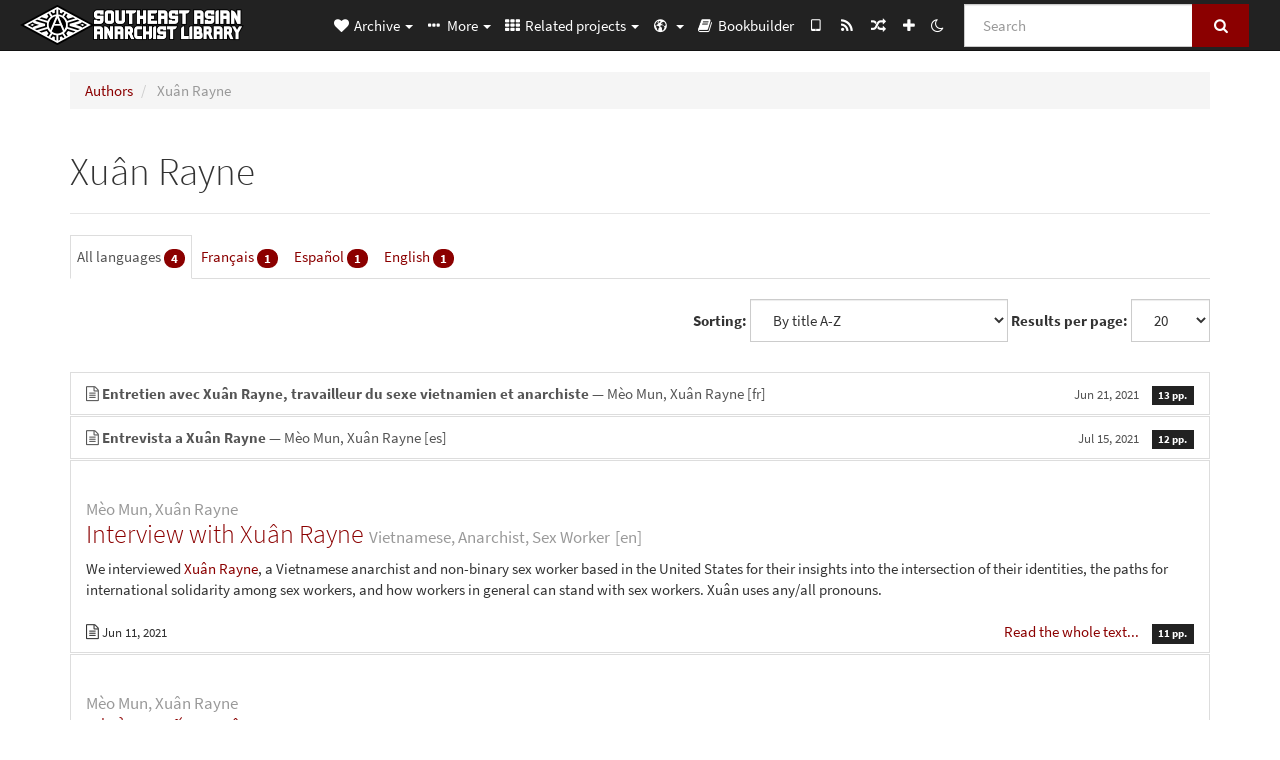

--- FILE ---
content_type: text/html; charset=utf-8
request_url: https://sea.theanarchistlibrary.org/category/author/xuan-rayne
body_size: 8059
content:
<!DOCTYPE html>
<html lang="en">
  <head>
    <meta charset="utf-8" />
    <meta name="viewport" content="width=device-width, initial-scale=1" />
    <title>Xuân Rayne | Southeast Asian Anarchist Library</title>
    <meta name="generator" content="AMuseWiki - https://amusewiki.org" />
    <meta name="description" content="Xuân Rayne" />
    <link rel="search" href="https://sea.theanarchistlibrary.org/opensearch.xml"
          type="application/opensearchdescription+xml"
          title="Southeast Asian Anarchist Library">
    <link rel="alternate" type="application/rss+xml"
          title="Southeast Asian Anarchist Library" href="https://sea.theanarchistlibrary.org/feed" />
    <link rel="alternate" type="application/atom+xml;profile=opds-catalog;kind=navigation"
          href="https://sea.theanarchistlibrary.org/opds" title="OPDS"/>
    

    
    
    
    

    


    <!-- HTML5 Shim and Respond.js IE8 support of HTML5 elements and media queries -->
    <!--[if lt IE 9]>
      <script src="https://oss.maxcdn.com/libs/html5shiv/3.7.0/html5shiv.js"></script>
      <script src="https://oss.maxcdn.com/libs/respond.js/1.4.2/respond.min.js"></script>
    <![endif]-->
    <script src="https://sea.theanarchistlibrary.org/static/js/jquery-3.7.0.min.js">
    </script>
    <link rel="stylesheet"
          href="https://sea.theanarchistlibrary.org/static/css/bootstrap.amusecosmo.css?v=4" />

    <!-- Latest compiled and minified JavaScript -->
    <script src="https://sea.theanarchistlibrary.org/static/js/bootstrap.min.js?v=5">
    </script>

    <link rel="stylesheet"
          href="https://sea.theanarchistlibrary.org/static/css/fork-awesome.min.css?v=4" />

    <!-- jquery-ui for the highlight effect everywhere and autocompletion
         source in https://sea.theanarchistlibrary.org/static/js/jquery-ui-1.13.2.custom/jquery-ui.js -->

    <script src="https://sea.theanarchistlibrary.org/static/js/jquery-ui-1.13.2.custom/jquery-ui.min.js?v=2" >
    </script>

    

    
    <link rel="stylesheet" type="text/css"
          href="https://sea.theanarchistlibrary.org/static/css/amuse.css?v=9" />

    

    
    <link rel="stylesheet" type="text/css"
          href="https://sea.theanarchistlibrary.org/static/css/amusewiki.css?v=45" />
    <script src="https://sea.theanarchistlibrary.org/static/js/amuse.js?v=6"></script>
    <script>
      function amw_confirm() { return confirm('Are you sure?') }
    </script>

    
    <link rel="stylesheet" type="text/css"
          href="https://sea.theanarchistlibrary.org/sitefiles/sea/local.css" />

    <script src="https://sea.theanarchistlibrary.org/sitefiles/sea/local.js">
    </script>
    <script src="https://sea.theanarchistlibrary.org/static/js/amw-widgets.js?v=1"></script>
    <script src="https://sea.theanarchistlibrary.org/static/js/amw-extimg.js?v=1"></script>    <script src="https://sea.theanarchistlibrary.org/static/js/imagesloaded.pkgd.min.js?v=1"></script>
    <script src="https://sea.theanarchistlibrary.org/static/js/amw-anchors.js?v=2"></script>
    <script type="application/ld+json">
{
   "@context" : "http://schema.org",
   "@type" : "WebSite",
   "potentialAction" : {
      "@type" : "SearchAction",
      "query-input" : "required name=search_term_string",
      "target" : "https://sea.theanarchistlibrary.org/search?query={search_term_string}"
   },
   "url" : "https://sea.theanarchistlibrary.org/"
}

    </script>
  </head>
  <body>
    <div id="amw-nav-bar-top" class="navbar navbar-default" role="navigation">
      <div class="container-fluid">
        <div class="navbar-header">
          <button type="button" class="navbar-toggle" data-toggle="collapse"
                  data-target=".navbar-collapse">
            <span class="sr-only">Toggle navigation</span>
            <span class="icon-bar"></span>
            <span class="icon-bar"></span>
            <span class="icon-bar"></span>
          </button>
          <span>          <a class="amw-navlogo" href="https://sea.theanarchistlibrary.org/">
            <img src="https://sea.theanarchistlibrary.org/sitefiles/sea/navlogo.png"
                 title="Southeast Asian Anarchist Library"
                 class="amw-navlogo-img"
                 alt="Southeast Asian Anarchist Library" />
          </a>
                    </span>
        </div>
        <div class="navbar-collapse collapse">
          <form class="navbar-form navbar-right"
                method="get" role="search"
                id="formsearchbox" action="https://sea.theanarchistlibrary.org/search">
            <div class="form-group">
              <div class="input-group">
		        <input type="text" class="form-control search-autocomplete"
                       aria-label="Search"
                       placeholder="Search"
                       name="query" value=""/>
                <div class="input-group-btn">
                  <button type="submit" class="btn btn-primary">
                    <span class="sr-only">Search</span>
                    <span class="fa fa-search fa-fw"></span>
                  </button>
                </div>
              </div>
            </div>
          </form>
          <ul id="amw-top-nav-right-menu" class="nav navbar-nav navbar-right">
            <li class="dropdown hidden-when-no-toc" style="display:none">
              <a class="amw-navlogo dropdown-toggle" href="#"
                 data-toggle="dropdown"
                 title="Table of Contents">
                <span class="fa fa-list text-primary fa-fw"></span>
                <span class=" visible-xs-inline">
                  Table of Contents
                </span>
                <b class="caret hidden-sm"></b>
              </a>
              <ul id="amw-top-nav-toc" class="dropdown-menu dropdown-menu-left">
              </ul>
            </li>
            <li class="dropdown">
              <a href="#" class="dropdown-toggle"
                 id="amw-top-nav-archive-menu"
                 title="texts by authors, title, topic..."
                 data-toggle="dropdown">
                <span class="fa fa-heart fa-fw"></span>
                <span class="hidden-sm" id="amw-catalog-label">
                  Archive
                </span>
                <b class="caret hidden-sm"></b>
              </a>
              <ul class="dropdown-menu dropdown-menu-left">
	            <li
                      id="amw-nav-bar-titles">
                  <a href="https://sea.theanarchistlibrary.org/listing"
		             title="texts sorted by title">
                    Titles
                  </a>
                </li>
                
                
                <li role="presentation" class="divider"></li>
                
                  <li class="active" 
                                                     id="amw-nav-bar-authors">
                    <a href="https://sea.theanarchistlibrary.org/category/author"
		               title="Authors">
                      Authors
                    </a>
                  </li>
                
                  <li
                                                     id="amw-nav-bar-topics">
                    <a href="https://sea.theanarchistlibrary.org/category/topic"
		               title="Topics">
                      Topics
                    </a>
                  </li>
                
                  <li
                                                     id="amw-nav-bar-languages">
                    <a href="https://sea.theanarchistlibrary.org/category/language"
		               title="Languages">
                      Languages
                    </a>
                  </li>
                
                  <li
                                                     id="amw-nav-bar-publications">
                    <a href="https://sea.theanarchistlibrary.org/category/publication"
		               title="Publications">
                      Publications
                    </a>
                  </li>
                
                
                <li role="presentation" class="divider"
                    id="amw-nav-bar-latest-separator"></li>
                <li
                   id="amw-nav-bar-latest">
                  <a href="https://sea.theanarchistlibrary.org/latest"
		             title="Latest entries">
                    Latest entries
                  </a>
                </li>

                

                
                
                <li >
                  <a href="https://sea.theanarchistlibrary.org/stats/popular">Most Popular</a>
                </li>
                
                <li >
                  <a href="https://sea.theanarchistlibrary.org/category/topic/introductory">Introductory Texts</a>
                </li>
                
                


                
                <li role="presentation" class="divider"></li>
                <li>
                  <a href="https://sea.theanarchistlibrary.org/action/text/new">
                    Add a new text
                  </a>
                </li>
                
                
              </ul>
            </li>
            

            
            <li class="dropdown" id="amw-top-nav-specials">
              <a href="#" class="dropdown-toggle"
                 title="about, links..."
                 data-toggle="dropdown">
                <span class="fa fa-ellipsis-h fa-fw"></span>
                <span class="visible-lg-inline visible-xs-inline" id="awm-special-label">
                  More
                </span>
                <b class="caret hidden-sm"></b>
              </a>
              <ul class="dropdown-menu dropdown-menu-left">
                
                <li>
                  <a href="https://sea.theanarchistlibrary.org/special/about-the-sea-anarchist-library">About the SEA Anarchist Library</a>
                </li>
                
                <li>
                  <a href="https://sea.theanarchistlibrary.org/special/announcements-en">Announcements</a>
                </li>
                
                <li>
                  <a href="https://sea.theanarchistlibrary.org/special/how-to-add-a-new-text-en">How to add a new text</a>
                </li>
                
                <li>
                  <a href="https://sea.theanarchistlibrary.org/special/qr-code-en">QR Code</a>
                </li>
                
                <li>
                  <a href="https://irc.anarchyplanet.org/#library">Chat with us</a>
                </li>
                
                <li>
                  <a href="http://bookshelf.theanarchistlibrary.org/">Bookshelf (wiki)</a>
                </li>
                
                <li>
                  <a href="https://bookshelf.theanarchistlibrary.org/library/southeast-asian-anarchist-librarian-special-metadata-on-the-sea-anarchist-library-en">Guide on special metadata used by SEA Anarchist Library</a>
                </li>
                
              </ul>
            </li>
            

            
            <li class="dropdown" id="amw-top-nav-projects">
              <a href="#" class="dropdown-toggle"
                 title="Related projects"
                 data-toggle="dropdown">
                <span class="fa fa-th fa-fw"></span>
                <span class="hidden-sm" id="amw-sitegroup-label">
                  Related projects
                </span>
                <b class="caret hidden-sm"></b>
              </a>
              <ul class="dropdown-menu dropdown-menu-left">
                
                <li >
                  <a href="https://anarhisticka-biblioteka.net">Anarhistička biblioteka</a>
                </li>
                
                <li >
                  <a href="https://da.theanarchistlibrary.org">Det Anarkistiske Bibliotek (Danish)</a>
                </li>
                
                <li >
                  <a href="http://anarchistischebibliothek.org">Anarchistische Bibliothek (German)</a>
                </li>
                
                <li >
                  <a href="http://sv.theanarchistlibrary.org">Det Anarkistiska Biblioteket (Swedish)</a>
                </li>
                
                <li >
                  <a href="https://fr.theanarchistlibrary.org">Bibliothèque Anarchiste (French)</a>
                </li>
                
                <li >
                  <a href="https://ru.theanarchistlibrary.org">Библиотека Анархизма (Russian)</a>
                </li>
                
                <li >
                  <a href="https://a-bieb.nl">De Anarchistische Bibliotheek (Dutch)</a>
                </li>
                
                <li >
                  <a href="https://www.anarhisticka-biblioteka.org">Анархистичка библиотека (Macedonian)</a>
                </li>
                
                <li >
                  <a href="https://bibliotecaanarchica.org">Biblioteca anarchica (Italian)</a>
                </li>
                
                <li >
                  <a href="https://theanarchistlibrary.org">The Anarchist Library</a>
                </li>
                
                <li >
                  <a href="https://gr.theanarchistlibrary.org">Η Αναρχική Βιβλιοθήκη (Greek)</a>
                </li>
                
                <li >
                  <a href="https://pl.anarchistlibraries.net">Anarcho-Biblioteka (Polish)</a>
                </li>
                
                <li >
                  <a href="https://fi.theanarchistlibrary.org">Anarkistinen kirjasto (Finnish)</a>
                </li>
                
                <li >
                  <a href="https://tr.anarchistlibraries.net">Anarşist Kütüphane (Turkish)</a>
                </li>
                
                <li >
                  <a href="https://es.theanarchistlibrary.org">Biblioteca anarquista (Spanish)</a>
                </li>
                
                <li >
                  <a href="https://ro.theanarchistlibrary.org">Biblioteca Anarhistă</a>
                </li>
                
                <li >
                  <a href="https://eo.theanarchistlibrary.org">Esperanto Anarchist Library</a>
                </li>
                
                <li >
                  <a href="https://hu.theanarchistlibrary.org">Anarchista könyvtár</a>
                </li>
                
                <li >
                  <a href="https://kr.theanarchistlibrary.org">아나키스트 도서관 (Korean)</a>
                </li>
                
                <li >
                  <a href="https://sa.theanarchistlibrary.org">South Asian Anarchist Library</a>
                </li>
                
                <li >
                  <a href="https://ja.theanarchistlibrary.org">無政府主義図書館 (Japanese)</a>
                </li>
                
                <li >
                  <a href="https://anarchistickaknihovna.org">Anarchistická knihovna</a>
                </li>
                
                <li >
                  <a href="https://zh.anarchistlibraries.net/">中文无治主义图书馆 (Chinese)</a>
                </li>
                
                <li >
                  <a href="https://a-lib.net/special/index">中文无政府主义图书馆 (a-lib.net)</a>
                </li>
                
                <li >
                  <a href="https://bibliotecaanarquista.org/">Biblioteca Anarquista (Portugese)</a>
                </li>
                
                <li >
                  <a href="https://sq.anarchistlibraries.net/">Biblioteka-Anarkiste (Albanian)</a>
                </li>
                
                <li >
                  <a href="https://www.anarchistlibraries.net/libraries">Anarchist Libraries</a>
                </li>
                
              </ul>
            </li>
            

            

            
            <li class="dropdown" id="amw-top-nav-multilanguage">
              <a href="#" class="dropdown-toggle"
                 title="Language selection"
                 data-toggle="dropdown">
                <span class="fa fa-globe fa-fw"></span>
                <span class="visible-xs-inline">
                  Language selection
                </span>
                <b class="caret hidden-sm"></b>
              </a>
              <ul class="dropdown-menu dropdown-menu-left">
                
                <li                     class="active"
                    id="select-lang-en">
                  <a href="?__language=en">
                    English
                  </a>
                </li>
                
                <li 
                    id="select-lang-id">
                  <a href="?__language=id">
                    Bahasa Indonesia
                  </a>
                </li>
                
                <li 
                    id="select-lang-tl">
                  <a href="?__language=tl">
                    Tagalog
                  </a>
                </li>
                
                <li 
                    id="select-lang-ceb">
                  <a href="?__language=ceb">
                    Cebuano
                  </a>
                </li>
                
                <li 
                    id="select-lang-zh">
                  <a href="?__language=zh">
                    中文
                  </a>
                </li>
                
              </ul>
            </li>
            
            
            <li  id="amw-top-nav-bookbuilder">
              <a href="https://sea.theanarchistlibrary.org/bookbuilder" title="Bookbuilder">
                
                <span class="fa fa-book  fa-fw"></span>
                <span class="visible-lg-inline visible-xs-inline">
                  Bookbuilder
                </span>
                
              </a>
            </li>
            <li id="amw-navbar-opds-link">
              <a href="https://sea.theanarchistlibrary.org/help/opds" title="Mobile">
                <span class="fa fa-tablet fa-fw"></span>
                <span class="visible-xs-inline">
                  Mobile applications
                </span>
              </a>
            </li>
            <li id="amw-navbar-feed-link">
              <a href="https://sea.theanarchistlibrary.org/feed" title="RSS feed">
                <span class="fa fa-rss fa-fw"></span>
                <span class="visible-xs-inline">
                  RSS feed
                </span>
              </a>
            </li>
            <li id="amw-navbar-opds-random">
              <a href="https://sea.theanarchistlibrary.org/random" title="Random">
                <span class="fa fa-random fa-fw"></span>
                <span class="visible-xs-inline">
                  Random
                </span>
              </a>
            </li>
            
            <li id="amw-navbar-add-new-text-icon">
              <a href="https://sea.theanarchistlibrary.org/action/text/new" title="Add a new text">
                <span class="fa fa-plus fa-fw"></span>
                <span class="visible-xs-inline">
                  Add a new text
                </span>
              </a>
            </li>
            
            
              <li id="amw-navbar-theme-switcher">
                <a rel="nofollow" href="?__switch_theme=1" title="Switch theme">
                  
                    <span class="fa fa-moon-o"></span>
                  
                </a>
              </li>
            
          </ul>
        </div><!--/.nav-collapse -->
      </div>
    </div>
    <div id="wrap">
      <div id="main"
           role="main"
           class="container clear-top">
      
      


      <div class="row">
        <div id="amw-main-layout-column"
             class="col-sm-12">

          <div id="js-site-settings" style="display:none"
               data-use-named-toc=""></div>



        <div id="widepage-container">
          <div id="widepage">
            




<div class="amw-breadcrumbs">
  <ol class="breadcrumb">
    
    <li>
      
      <a href="https://sea.theanarchistlibrary.org/category/author">
        Authors
      </a>
      
    </li>
    
    <li class="active">
      
      Xuân Rayne
      
    </li>
    
  </ol>
</div>



<div class="page-header">  <h1><span id="amw-category-details-category-name">Xuân Rayne</span>  
</h1>
</div>


<ul class="nav nav-tabs" role="tablist">
  
    <li class="active">
      <a href="https://sea.theanarchistlibrary.org/category/author/xuan-rayne">
        All languages
        <span class="badge">4</span>
      </a>
    </li>
  
    <li >
      <a href="https://sea.theanarchistlibrary.org/category/author/xuan-rayne/fr">
        Français
        <span class="badge">1</span>
      </a>
    </li>
  
    <li >
      <a href="https://sea.theanarchistlibrary.org/category/author/xuan-rayne/es">
        Español
        <span class="badge">1</span>
      </a>
    </li>
  
    <li >
      <a href="https://sea.theanarchistlibrary.org/category/author/xuan-rayne/en">
        English
        <span class="badge">1</span>
      </a>
    </li>
  
</ul>


<div class="amw-spacer-20"></div>
<div class="text-right">
<form method="GET" action="https://sea.theanarchistlibrary.org/category/author/xuan-rayne" class="pagination-widget-form form-inline">
  <div class="form-group">
    <label for="pagination-widget-form-sort" class="control-label">
      Sorting:
    </label>
    <select class="form-control" name="sort" id="pagination-widget-form-sort" onchange="this.form.submit()">
      
        <option value="title_asc" selected="selected">
          By title A-Z</option>
      
        <option value="title_desc" >
          By title Z-A</option>
      
        <option value="pubdate_desc" >
          Newer first</option>
      
        <option value="pubdate_asc" >
          Older first</option>
      
        <option value="pages_asc" >
          By number of pages, ascending</option>
      
        <option value="pages_desc" >
          By number of pages, descending</option>
      
    </select>
  </div>
  <div class="form-group">
    <label for="pagination-widget-form-rows" class="control-label">
      Results per page:
    </label>
    <select class="form-control" id="pagination-widget-form-rows" name="rows" onchange="this.form.submit()">
      
        <option value="10" >
          10</option>
      
        <option value="20" selected="selected">
          20</option>
      
        <option value="50" >
          50</option>
      
        <option value="100" >
          100</option>
      
        <option value="200" >
          200</option>
      
        <option value="500" >
          500</option>
      
    </select>
  </div>
</form>
</div>
<div class="amw-spacer-20"></div>


<div class="amw-post-listing-container">

<div class="amw-post-inner-listing">
  <script type="text/javascript">
$(document).ready(function() {
    $('.awm-show-text-type-icon').removeAttr('title');
    $('*[data-poload]').each(function() {
        var e = $(this);
        var toc = e.data('poload');
        if (toc) {
            $.get(toc, function(d) {
                e.data("content", d);
                e.popover({
                    html: 1,
                    trigger: 'hover',
                    container: 'body',
                    placement: 'bottom',
                });
            });
        }
    });
});
</script>

  
<div class="list-group">
  
  <div class="amw-listing-item">
    
      
    
  
  <a href="https://sea.theanarchistlibrary.org/library/meo-mun-xuan-rayne-entretien-avec-xuan-rayne-travailleur-du-sexe-vietnamien-et-anarchist-fr" class="list-group-item clearfix">
    
<span class="amw-show-text-type"
      data-poload="/library/meo-mun-xuan-rayne-entretien-avec-xuan-rayne-travailleur-du-sexe-vietnamien-et-anarchist-fr/toc"
      data-title="Table of Contents">
  <i aria-hidden="true"
     
     title="This text is an article"
     class="awm-show-text-type-icon fa fa-file-text-o"
     >
  </i>
</span>
    <strong>Entretien avec Xuân Rayne, travailleur du sexe vietnamien et anarchiste</strong> — Mèo Mun, Xuân Rayne    <span class="amw-latest-listing-item-language">[fr]</span>    
    <span class="pull-right clearfix amw-list-text-pubdate-locale">
      <small>Jun 21, 2021</small>
      
<span class="amw-show-text-type-and-number-of-pages">
  <span class="label label-default">
    13 pp.
  </span>
</span>
    </span>
  </a>
  
  </div>

  <div class="amw-listing-item">
    
      
    
  
  <a href="https://sea.theanarchistlibrary.org/library/meo-mun-xuan-rayne-entrevista-a-xuan-rayne-es" class="list-group-item clearfix">
    
<span class="amw-show-text-type"
      data-poload="/library/meo-mun-xuan-rayne-entrevista-a-xuan-rayne-es/toc"
      data-title="Table of Contents">
  <i aria-hidden="true"
     
     title="This text is an article"
     class="awm-show-text-type-icon fa fa-file-text-o"
     >
  </i>
</span>
    <strong>Entrevista a Xuân Rayne</strong> — Mèo Mun, Xuân Rayne    <span class="amw-latest-listing-item-language">[es]</span>    
    <span class="pull-right clearfix amw-list-text-pubdate-locale">
      <small>Jul 15, 2021</small>
      
<span class="amw-show-text-type-and-number-of-pages">
  <span class="label label-default">
    12 pp.
  </span>
</span>
    </span>
  </a>
  
  </div>

  <div class="amw-listing-item">
    
      
    
  
  <div class="list-group-item clearfix">

    <div class="text-cover-img-mini-container">
    
    
    </div>
    <div>
      <h2 class="amw-latest-listing-item-title h3"><small>Mèo Mun, Xuân Rayne</small><br />        <a href="https://sea.theanarchistlibrary.org/library/meo-mun-xuan-rayne-interview-with-xuan-rayne-vietnamese-anarchist-sex-worker-en">Interview with Xuân Rayne</a>
        <small>Vietnamese, Anarchist, Sex Worker</small>        <small class="amw-latest-listing-item-language">[en]</small>      </h2>
      <div>
      
      We interviewed <a class="text-amuse-link" href="https://campsite.bio/xuanrayne">Xuân Rayne</a>, a Vietnamese anarchist and non-binary sex worker based in the United States for their insights into the intersection of their identities, the paths for international solidarity among sex workers, and how workers in general can stand with sex workers. Xuân uses any/all pronouns.
      
      </div>
    </div>
    <div class="clearfix"></div>
    
    <div class="amw-latest-listing-item-date">
      <br />
      
<span class="amw-show-text-type"
      data-poload="/library/meo-mun-xuan-rayne-interview-with-xuan-rayne-vietnamese-anarchist-sex-worker-en/toc"
      data-title="Table of Contents">
  <i aria-hidden="true"
     
     title="This text is an article"
     class="awm-show-text-type-icon fa fa-file-text-o"
     >
  </i>
</span>
      <small class="amw-list-text-pubdate-locale">Jun 11, 2021</small>
      
      <span class="amw-read-more-link pull-right">
        <a href="https://sea.theanarchistlibrary.org/library/meo-mun-xuan-rayne-interview-with-xuan-rayne-vietnamese-anarchist-sex-worker-en">
          Read the whole text...
        </a>
        
<span class="amw-show-text-type-and-number-of-pages">
  <span class="label label-default">
    11 pp.
  </span>
</span>
      </span>
    </div>
    
  </div>
  
  </div>

  <div class="amw-listing-item">
    
      
    
  
  <div class="list-group-item clearfix">

    <div class="text-cover-img-mini-container">
    
    
    </div>
    <div>
      <h2 class="amw-latest-listing-item-title h3"><small>Mèo Mun, Xuân Rayne</small><br />        <a href="https://sea.theanarchistlibrary.org/library/meo-mun-xuan-rayne-phong-van-xuan-rayne-en">Phỏng vấn Xuân Rayne</a>
        <small>Người lao động tình dục vô trị người Việt</small>        <small class="amw-latest-listing-item-language">[vi]</small>      </h2>
      <div>
      
      Nhân ngày Quốc tế Người Lao động Tình dục 2/6, Mèo Mun đã phỏng vấn <a class="text-amuse-link" href="https://campsite.bio/xuanrayne">Xuân Rayne</a> — một người vô trị và lao động tình dục phi nhị nguyên giới (non-binary) gốc Việt hiện đang sống tại Mỹ. Qua bài phỏng vấn này, chúng mình muốn tìm hiểu góc nhìn của Xuân về sự giao thoa của những danh tính này, về con đường cho tình đoàn kết giữa những người lao động tình dục trên toàn thế giới, và cách người lao động trong các ngành nghề khác có thể đấu tranh cùng người lao động tình dục. Xuân dùng mọi đại từ nhân xưng (anh ấy/cô ấy/bạn ấy).
      
      </div>
    </div>
    <div class="clearfix"></div>
    
    <div class="amw-latest-listing-item-date">
      <br />
      
<span class="amw-show-text-type"
      data-poload="/library/meo-mun-xuan-rayne-phong-van-xuan-rayne-en/toc"
      data-title="Table of Contents">
  <i aria-hidden="true"
     
     title="This text is an article"
     class="awm-show-text-type-icon fa fa-file-text-o"
     >
  </i>
</span>
      <small class="amw-list-text-pubdate-locale">Jul 5, 2021</small>
      
      <span class="amw-read-more-link pull-right">
        <a href="https://sea.theanarchistlibrary.org/library/meo-mun-xuan-rayne-phong-van-xuan-rayne-en">
          Read the whole text...
        </a>
        
<span class="amw-show-text-type-and-number-of-pages">
  <span class="label label-default">
    13 pp.
  </span>
</span>
      </span>
    </div>
    
  </div>
  
  </div>

</div>
</div>

</div>






<script>
 $(document).ready(function() {
     $(".trash-category").click(function() {
         var el = $(this);
         $.post(el.data('action'), { toggle: el.data('category-id') }, function (data) {
             if (data.ok) {
                 window.location = el.data('final');
             }
             else {
                 alert(data.error);
             }
         });
     });
 });
</script>

          </div>
        </div>
          <div>&nbsp;</div>
          <div>&nbsp;</div>
        </div>
        
        
      </div>
      <!-- end of row  -->
      
      <div class="clearfix">&nbsp;</div>
      <div class="clearfix">&nbsp;</div>
    </div><!-- end of main -->
    </div><!-- end of wrap -->
    <div id="footer" role="contentinfo">
      <div class="footer">
        <div class="center">
        <span id="amw-footer-link-random">
          <a href="https://sea.theanarchistlibrary.org/random" title="Random">Random</a>
        </span>
        <span id="amw-footer-link-random-sep">|</span>
        <span id="amw-footer-link-feeds">
          <a href="https://sea.theanarchistlibrary.org/feed">RSS feed</a>
        </span>
        <span id="amw-footer-link-feeds-sep">|</span>
        <span id="amw-footer-link-library">
      <a href="https://sea.theanarchistlibrary.org/listing"
		 title="texts sorted by title">Titles</a>
        </span>

        
          <span id="amw-footer-link-authors-sep">|</span>
          <span id="amw-footer-link-authors">
            <a href="https://sea.theanarchistlibrary.org/category/author"
		       title="Authors">Authors</a>
          </span>
        
          <span id="amw-footer-link-topics-sep">|</span>
          <span id="amw-footer-link-topics">
            <a href="https://sea.theanarchistlibrary.org/category/topic"
		       title="Topics">Topics</a>
          </span>
        
          <span id="amw-footer-link-languages-sep">|</span>
          <span id="amw-footer-link-languages">
            <a href="https://sea.theanarchistlibrary.org/category/language"
		       title="Languages">Languages</a>
          </span>
        
          <span id="amw-footer-link-publications-sep">|</span>
          <span id="amw-footer-link-publications">
            <a href="https://sea.theanarchistlibrary.org/category/publication"
		       title="Publications">Publications</a>
          </span>
        

        <span id="amw-footer-link-latest-sep">|</span>
        <span id="amw-footer-link-latest">
      <a href="https://sea.theanarchistlibrary.org/latest">Latest entries</a>
        </span>
        <span id="amw-footer-link-opds-sep">|</span>
        <span id="amw-footer-link-opds">
      <a href="https://sea.theanarchistlibrary.org/help/opds">Mobile</a>
        </span>
      
        <span id="amw-footer-link-newtext">
        <span id="amw-footer-link-newtext-sep">|</span>
      <a href="https://sea.theanarchistlibrary.org/action/text/new">Add a new text</a>
        </span>
      
        </div>
        
        <div>
          <div class="center">
    <span><a href="https://sea.theanarchistlibrary.org/category/language/english">English</a></span> | 
    <span><a href="https://sea.theanarchistlibrary.org/category/language/bahasa-indonesia">Bahasa Indonesia</a></span> | 
    <span><a href="https://sea.theanarchistlibrary.org/category/language/bahasa-melayu">Bahasa Melayu</a></span> | 
    <span><a href="https://sea.theanarchistlibrary.org/category/language/tagalog">Tagalog</a></span> | 
    <span><a href="https://sea.theanarchistlibrary.org/category/language/cebuano">Bisaya</a></span> | 
    <span><a href="https://sea.theanarchistlibrary.org/category/language/thai">ภาษาไทย</a></span> | 
    <span><a href="https://sea.theanarchistlibrary.org/category/language/vietnamese">Tiếng Việt</a></span> | 
    <span><a href="https://sea.theanarchistlibrary.org/category/language/mandarin">中文</a></span> |
    <span><a href="https://sea.theanarchistlibrary.org/category/language/burmese">မြန်မာစာ</a></span> |
    <span><a href="https://sea.theanarchistlibrary.org/category/language/lao">ພາສາລາວ</a></span> |
    <span><a href="https://sea.theanarchistlibrary.org/category/language/khmer">ភាសាខ្មែរ</a></span>
</div>

<div class="center">
<span><a href="https://theanarchistlibrary.org/">The Anarchist Library</a></span>
</div>

<div class="center">
<span style="color:white">
Southeast Asian Anarchist Library<br>
Perpustakaan Anarkis<br>
Aklatan Anarkista<br>
​ห้องสมุด​อนาธิปไตย<br>
Thư viện ảo Chủ nghĩa Vô trị vùng Đông Nam Á<br>
无政府主义文库
</span>
</div>


<div class="center">
<span><a rel="me" href="https://ni.hil.ist/@SEAanarkisLibrary">@SEAanarkisLibrary@ni.hil.ist</a></span>
</div>
        </div>
        
      </div>
    </div>
    <script src="https://sea.theanarchistlibrary.org/static/js/amw-autosuggest.js"></script>
    <script src="https://sea.theanarchistlibrary.org/static/js/amw-navbar.js?v=3"></script>
    <script>
     $(document).ready(function() {
         var urlregex = /^https?:\/\/\S+$/
         $('div.caption').each(function() {
             var el = $(this);
             var url = el.text();
             if (urlregex.test(url)) {
                 console.log("Looks like an URL: " + url);
                 var img = el.parent().find('img.embedimg')
                 if (img) {
                     el.remove();
                     img.wrap($("<a>").attr('href', url));
                 }
             }
         });
     });
    </script>
  </body>
</html>



--- FILE ---
content_type: text/html; charset=utf-8
request_url: https://sea.theanarchistlibrary.org/library/meo-mun-xuan-rayne-entretien-avec-xuan-rayne-travailleur-du-sexe-vietnamien-et-anarchist-fr/toc
body_size: 117
content:
<div>

<p>Entretien avec Xuân Rayne, travailleur du sexe vietnamien et anarchiste</p>

</div>


--- FILE ---
content_type: text/html; charset=utf-8
request_url: https://sea.theanarchistlibrary.org/library/meo-mun-xuan-rayne-entrevista-a-xuan-rayne-es/toc
body_size: 73
content:
<div>

<p>Entrevista a Xuân Rayne</p>

</div>


--- FILE ---
content_type: text/html; charset=utf-8
request_url: https://sea.theanarchistlibrary.org/library/meo-mun-xuan-rayne-interview-with-xuan-rayne-vietnamese-anarchist-sex-worker-en/toc
body_size: 75
content:
<div>

<p>Interview with Xuân Rayne</p>

</div>


--- FILE ---
content_type: text/html; charset=utf-8
request_url: https://sea.theanarchistlibrary.org/library/meo-mun-xuan-rayne-phong-van-xuan-rayne-en/toc
body_size: 75
content:
<div>

<p>Phỏng vấn Xuân Rayne</p>

</div>
